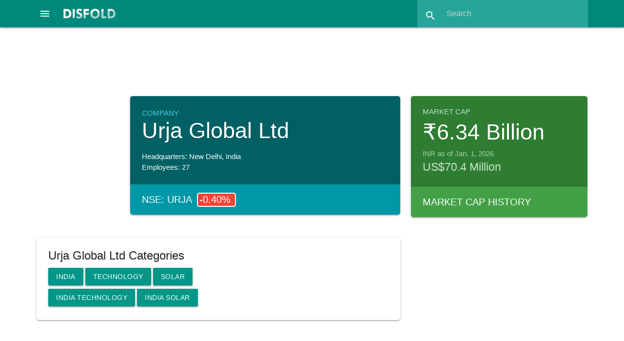

--- FILE ---
content_type: text/html; charset=utf-8
request_url: https://disfold.com/company/urja-global-ltd/
body_size: 9806
content:
<!DOCTYPE html>
<html lang="en">
<head>
<!-- Google tag (gtag.js) -->
<script async src="https://www.googletagmanager.com/gtag/js?id=G-LCD4NF3FCT"></script>
<script>
  window.dataLayer = window.dataLayer || [];
  function gtag(){dataLayer.push(arguments);}
  gtag('js', new Date());
  gtag('config', 'G-LCD4NF3FCT');
</script>
<!-- Google AdSense -->

    <script async src="https://pagead2.googlesyndication.com/pagead/js/adsbygoogle.js?client=ca-pub-4014224489839616"
         crossorigin="anonymous"></script>

    
    <meta charset="utf-8">
    <meta name="viewport" content="width=device-width, initial-scale=1.0">
    <meta name="robots" content="index, follow, max-image-preview:large, max-snippet:-1, max-video-preview:-1">
    <link rel="icon" href="/static/favicon.ico">
    <title>Urja Global Ltd Company Profile &amp; Data: stocks, market cap, financials, digital and more</title>
    <meta name="description" content="Company Profile of Urja Global Ltd with information on the company&#x27;s activities, financials, digital presence, market capitalization, stocks and stock …">
    <link rel="canonical" href="https://disfold.com/company/urja-global-ltd/" />
    <meta property="og:type" content="article">
    <meta property="og:title" content="Urja Global Ltd Company Profile &amp; Data: stocks, market cap, financials, digital and more" />
    <meta property="og:description" content="Company Profile of Urja Global Ltd with information on the company&#x27;s activities, financials, digital presence, market capitalization, stocks and stock …" />
    <meta property="og:url" content="https://disfold.com/company/urja-global-ltd/" />
    <meta property="og:site_name" content="Disfold" />
    <meta name="twitter:card">
    <meta name="twitter:site" content="@DisfoldAI">
    <meta name="twitter:creator" content="@DisfoldAI">
    <meta name="twitter:title" content="Urja Global Ltd Company Profile &amp; Data: stocks, market cap, financials, digital and more">
    <meta name="twitter:description" content="Company Profile of Urja Global Ltd with information on the company&#x27;s activities, financials, digital presence, market capitalization, stocks and stock …">
    <!-- Compiled and minified CSS and JS-->
    <script src="https://cdnjs.cloudflare.com/ajax/libs/materialize/1.0.0/js/materialize.min.js"></script>
    <link rel="stylesheet" href="https://cdnjs.cloudflare.com/ajax/libs/materialize/1.0.0/css/materialize.min.css">
    <!-- Loading materialize components -->
    <script defer src="/static/js/init-materialize.js"></script>
    <!-- CSS override -->
    <link rel="preload" href="/static/style.css" as="style" onload="this.rel='stylesheet'">
    <noscript><link rel="stylesheet" href="/static/style.css"></noscript>
    <!-- Material icons -->
    <link rel="preload" href="https://fonts.googleapis.com/icon?family=Material+Icons&display=swap" as="style" onload="this.rel='stylesheet'">
    <noscript>
        <link rel="stylesheet" href="https://fonts.googleapis.com/icon?family=Material+Icons&display=swap">
    </noscript>
    <!-- Stripe integration, only if logged in (different template for subscription page) -->
    
</head>
<body>
<div class="navbar-fixed">
    <nav class="teal darken-1">
        
        <div class="nav-wrapper">
            <a href="#" data-target="slide-out" class="sidenav-trigger center-align">
                <i class="material-icons white-text">menu</i>
            </a>
            <a href="/" class="brand-logo">
                <img src="/static/disfold-logo.png" alt="Disfold logo" class="logo" style="width:107px;height:20px">
            </a>
<!--             <ul id="nav-mobile" class="right hide-on-med-and-down">
                
                    <li><a href="/pricing/">Pricing</a></li>
                    
                        <li><a href="/accounts/login/">Login</a></li>
                    
                    <li class="deep-orange">
                        <a href="/subscribe/" style="font-weight:bold;">Try for Free</a>
                    </li>
                
            </ul> -->
            <form method=GET action="/search-results" class="header-search teal lighten-1 right">
                <div class="input-field">
                    <input id="search" type="search" placeholder="Search"
                           name="input_query" required>
                    <label class="label-icon" for="search"><i class="material-icons">search</i></label>
                    <i class="material-icons" style="height:30px;width:30px;">close</i>
                </div>
            </form>
        </div>
    </nav>
</div>
<div class="container" style="max-width:none;width:90%;margin:1rem auto 1.5rem;">

    
        
     <div class="row">
          <!-- Disfold App Header 728x90 -->
          <ins class="adsbygoogle"
               style="display:block;width:728px;height:90px;margin:auto;"
               data-ad-client="ca-pub-4014224489839616"
               data-ad-slot="3938533363"></ins>
          <script>
               (adsbygoogle = window.adsbygoogle || []).push({});
          </script>
     </div>

        









<div class="company">

    <div class="row">
        
            <div class="col s12 m12 l6 offset-l2">
        
            <div class="card comp-overview white-text hoverable">
                <div class="card-content cyan darken-4">
                    <p class="page-type cyan-text text-lighten-2">Company</p>
                    
                        <h1 style="font-size: 3rem;margin:0 0 1.2rem;">Urja Global Ltd</h1>
                    
                    <p>Headquarters: New Delhi, 
                        India
                    
                    <p>Employees: 27</p>
                    
                </div>



                
                    
                        
                        <a href="/stock/nse-urja/" class="white-text">
                            <div class="card-action cyan darken-2 white-text single-stock">
                                <span class="left">
                                    NSE: URJA
                                </span>
                                
                                    
                                        <span class="stock-quote left red white-text">
                                            -0.40%
                                            
                                                <i class="fa fa-moon-o" aria-hidden="true"></i>
                                            
                                        </span>
                                    
                                
                            </div>
                        </a>
                        
                    
                



            </div>
        </div>
        
        <div class="col s12 m12 l4">
            <div class="card market-cap hoverable">
                <div class="card-content green darken-3 white-text">
                    <h3 class="green-text text-lighten-4">Market Cap</h3>
                    <p class="mcap">₹6.34 Billion</p>
                    <p class="green-text text-lighten-3">
                        INR as of Jan. 1, 2026
                    </p>
                    
                        <p class="green-text text-lighten-4" style="font-size:1.5rem">
                            US$70.4 Million
                        </p>
                    
                </div>
                
                    <a href="marketcap/" class="white-text">
                        <div class="card-action green darken-1 white-text">
                            Market Cap History
                        </div>
                    </a>
                
            </div>
        </div>
        
    </div>
    <div class="row">
        <div class="col s12 m12 l8">
            <div class="card comp-categs hoverable">
                <div class="card-content">
                    <h3 style="font-size:24px;margin:0 0 8px;font-weight:300;">
                        
                            Urja Global Ltd Categories
                        
                    </h3>

                    
                        <a href="/india/" class="waves-effect waves-light btn teal">
                            India
                        </a>
                    
                    <a href="/sector/technology/"
                       class="waves-effect waves-light btn teal">
                        Technology</a>

                    <a href="/industry/solar/"
                        class="waves-effect waves-light btn teal">
                        Solar</a>
                    <br>
                    
                        <a href="/india/sector/technology/"
                                class="waves-effect waves-light btn teal">
                                India Technology</a>

                        <a href="/india/industry/solar/"
                            class="waves-effect waves-light btn teal">
                            India Solar</a>
                    
                </div>
            </div>
            

            
                <!-- Disfold App In Companies -->
<ins class="adsbygoogle"
     style="display:block"
     data-ad-client="ca-pub-4014224489839616"
     data-ad-slot="4897690885"
     data-ad-format="auto"
     data-full-width-responsive="true"></ins>
<script>
     (adsbygoogle = window.adsbygoogle || []).push({});
</script>
            

            
            <div class="card white hoverable">
                <div class="card-content" style="display: block; overflow:hidden;">
                    <h2 style="font-size:24px;margin:0 0 8px;font-weight:300;">
                        
                            Urja Global Ltd market capitalization over time
                        
                    </h2>
                    <p class="grey-text"  style="margin-bottom:1rem;">
                        Evolution of Urja Global Ltd market cap in the past 5 years
                    </p>
                    <script src="https://cdn.jsdelivr.net/npm/chart.js"></script>
                    <script src="https://cdn.jsdelivr.net/npm/chartjs-adapter-date-fns/dist/chartjs-adapter-date-fns.bundle.min.js"></script>
                    <div style="height:440px;margin-bottom:1rem;">
                        <canvas id="SmallMCapChart"></canvas>
                    </div>
                    <script>
                          // === include 'setup' then 'config' above ===
                          var labels = ['2021-02-01', '2021-03-01', '2021-04-01', '2021-05-01', '2021-06-01', '2021-07-01', '2021-08-01', '2021-09-01', '2021-10-01', '2021-11-01', '2021-12-01', '2022-01-01', '2022-02-01', '2022-03-01', '2022-04-01', '2022-05-01', '2022-06-01', '2022-07-01', '2022-08-01', '2022-09-01', '2022-10-01', '2022-11-01', '2022-12-01', '2023-01-01', '2023-02-01', '2023-03-01', '2023-04-01', '2023-05-01', '2023-06-01', '2023-07-01', '2023-08-01', '2023-09-01', '2023-10-01', '2023-11-01', '2023-12-01', '2024-01-01', '2024-02-01', '2024-03-01', '2024-04-01', '2024-05-01', '2024-06-01', '2024-07-01', '2024-08-01', '2024-09-01', '2024-10-01', '2024-11-01', '2024-12-01', '2025-01-01', '2025-02-01', '2025-03-01', '2025-04-01', '2025-05-01', '2025-06-01', '2025-07-01', '2025-08-01', '2025-09-01', '2025-10-01', '2025-11-01', '2025-12-01', '2026-01-01'];

                          var chart = document.getElementById('SmallMCapChart').getContext('2d'),
                              gradient = chart.createLinearGradient(0, 0, 0, 450);
                              gradient.addColorStop(0, 'rgba(0, 150, 136, 0.8)');
                              gradient.addColorStop(0.5, 'rgba(0, 150, 136, 0.4)');
                              gradient.addColorStop(1, 'rgba(0, 150, 136, 0)');

                          // Define borderWidth for mobile or large screen
                            function getBorderWidth() {
                              if (window.innerWidth <= 768) { // 768px is a common breakpoint for mobile devices
                                return 2;
                              } else {
                                return 3;
                              }
                            }

                          var data = {
                              labels: labels,
                              datasets: [{
                                  label: 'Close',
                                  fill: true,
                                  backgroundColor: gradient,
                                  borderColor: 'teal',
                                  data: [4088251386, 3668225559, 3360206619, 3948242777, 4340266883, 3556218672, 3528216950, 3472213506, 3752230724, 4368268605, 11620714558, 11312695618, 7812480389, 9688595752, 9548587143, 7140439065, 6608406351, 7224444231, 6832420125, 6328389132, 6132377080, 6188380523, 5572342643, 5516339200, 4554782305, 3828252612, 4387121607, 4275347808, 5365142347, 5560746496, 5467008532, 5467008532, 5215972426, 6805867765, 8200512799, 9539372032, 12173505840, 10505902300, 12229092624, 11728811562, 11723252884, 11684342135, 13822979478, 12984453149, 12139574348, 12101459515, 10754735412, 10068668416, 6268567725, 6413441290, 7377407705, 8463959444, 8530824167, 8447243264, 7304970660, 7277110360, 7338403020, 6797913200, 6268567500, 6335432220],
                                  pointRadius: 0,
                                  tension: 0.1,
                                  borderWidth: getBorderWidth(),
                              }]
                          };

                          var config = {
                              type: 'line',
                              data,
                              options: {
                                maintainAspectRatio: false,
                                scales: {
                                    x: {
                                        type: 'time',
                                        time: {
                                            unit: 'quarter',
                                            tooltipFormat:'d MMM yyyy',
                                        }
                                    },
                                    y: {
                                        ticks: {
                                            // Include a dollar sign in the ticks
                                            callback: function(value, index, values) {
                                                if (value >= 1000000000000) {
                                                  value = value / 1e12 + ' T';
                                                } else if (value >= 1000000000) {
                                                  value = value / 1e9 + ' B';
                                                } else if (value >= 1000000) {
                                                  value = value / 1e6 + ' M';
                                                }
                                                return '₹' + value;
                                            }
                                        }
                                    }
                                },
                                plugins: {
                                    legend: {
                                        display: false,
                                    },
                                    tooltip: {
                                        displayColors: false,
                                        callbacks: {
                                            label: function(tooltipItems) {
                                                return '₹' + tooltipItems.formattedValue;
                                            }
                                        },
                                    titleAlign: 'center',
                                    bodyAlign: 'center',
                                    }
                                }

                              }
                          };

                          var SmallMCapChart = new Chart(
                              document.getElementById('SmallMCapChart'),
                              config
                          );
                    </script>
                    <p class="grey-text right">Market capitalizations are calculated from the opening stock price at
                        the beginning of each month.</p>
                </div>
                <a href="marketcap/">
                    <div class="card-action regular-card blue-grey lighten-5 blue-grey-text text-darken-3">
                        Market Cap History of Urja Global Ltd
                    </div>
                </a>
            </div>
            

            
                <div class="card competitors white hoverable">
                    <div class="card-content">
                        <h2 style="font-size:24px;margin:0 0 8px;font-weight:300;">Top Competitors by Market Capitalization</h2>
                        <div class="row">
                            <div class="col s12 m12 l6">
                                <h5>Industry: Solar</h5>
                                <table class="striped responsive-table">
                                    <thead>
                                        <th>Company</th>
                                        <th>Market Cap (USD)</th>
                                    </thead>
                                    <tbody>
                                        
                                            <tr>
                                                <td>
                                                    <a href="/company/first-solar-inc/">
                                                        
                                                            First Solar, Inc.
                                                        
                                                    </a>
                                                </td>
                                                <td>
                                                    <a href="/company/first-solar-inc/marketcap/">
                                                        $29.44 B
                                                    </a>
                                                </td>
                                            </tr>
                                        
                                            <tr>
                                                <td>
                                                    <a href="/company/trina-solar-co-ltd/">
                                                        
                                                            Trina Solar Co. Ltd
                                                        
                                                    </a>
                                                </td>
                                                <td>
                                                    <a href="/company/trina-solar-co-ltd/marketcap/">
                                                        $5.69 B
                                                    </a>
                                                </td>
                                            </tr>
                                        
                                            <tr>
                                                <td>
                                                    <a href="/company/gcl-poly-energy-holdings-ltd/">
                                                        
                                                            GCL-Poly Energy Holdings Ltd
                                                        
                                                    </a>
                                                </td>
                                                <td>
                                                    <a href="/company/gcl-poly-energy-holdings-ltd/marketcap/">
                                                        $4.87 B
                                                    </a>
                                                </td>
                                            </tr>
                                        
                                            <tr>
                                                <td>
                                                    <a href="/company/sunrun-inc/">
                                                        
                                                            Sunrun Inc.
                                                        
                                                    </a>
                                                </td>
                                                <td>
                                                    <a href="/company/sunrun-inc/marketcap/">
                                                        $4.51 B
                                                    </a>
                                                </td>
                                            </tr>
                                        
                                            <tr>
                                                <td>
                                                    <a href="/company/enphase-energy-inc/">
                                                        
                                                            Enphase Energy, Inc.
                                                        
                                                    </a>
                                                </td>
                                                <td>
                                                    <a href="/company/enphase-energy-inc/marketcap/">
                                                        $4.42 B
                                                    </a>
                                                </td>
                                            </tr>
                                        
                                    </tbody>
                                </table>
                            </div>
                            <div class="col s12 m12 l6">
                                <h5>Sector: </h5>
                                <table class="striped responsive-table">
                                    <thead>
                                        <th>Company</th>
                                        <th>Market Cap (USD)</th>
                                    </thead>
                                    <tbody>
                                        
                                            <tr>
                                                <td>
                                                    <a href="/company/nvidia-corporation/">
                                                        
                                                            Nvidia
                                                        
                                                    </a>
                                                </td>
                                                <td>
                                                    <a href="/company/nvidia-corporation/marketcap/">
                                                        $4.598 T
                                                    </a>
                                                </td>
                                            </tr>
                                        
                                            <tr>
                                                <td>
                                                    <a href="/company/apple-inc/">
                                                        
                                                            Apple
                                                        
                                                    </a>
                                                </td>
                                                <td>
                                                    <a href="/company/apple-inc/marketcap/">
                                                        $4.022 T
                                                    </a>
                                                </td>
                                            </tr>
                                        
                                            <tr>
                                                <td>
                                                    <a href="/company/microsoft-corporation/">
                                                        
                                                            Microsoft
                                                        
                                                    </a>
                                                </td>
                                                <td>
                                                    <a href="/company/microsoft-corporation/marketcap/">
                                                        $3.515 T
                                                    </a>
                                                </td>
                                            </tr>
                                        
                                            <tr>
                                                <td>
                                                    <a href="/company/broadcom-inc/">
                                                        
                                                            Broadcom
                                                        
                                                    </a>
                                                </td>
                                                <td>
                                                    <a href="/company/broadcom-inc/marketcap/">
                                                        $1.648 T
                                                    </a>
                                                </td>
                                            </tr>
                                        
                                            <tr>
                                                <td>
                                                    <a href="/company/taiwan-semiconductor-manufacturing-company-limited/">
                                                        
                                                            TSMC
                                                        
                                                    </a>
                                                </td>
                                                <td>
                                                    <a href="/company/taiwan-semiconductor-manufacturing-company-limited/marketcap/">
                                                        $1.312 T
                                                    </a>
                                                </td>
                                            </tr>
                                        
                                    </tbody>
                                </table>
                            </div>
                        </div>
                    </div>
                </div>
            

            
                <div class="card white">
                    <div class="card-content">
                        <h2 style="font-size:24px;margin:0 0 8px;font-weight:300;">Detailed Description</h2>
                        <p>Urja Global Limited engages in the design, consultancy, integration, supply, installation, commissioning, and maintenance of off-grid and grid connected solar power plants, and decentralized solar applications in India. It offers solar, e-rickshaw, automotive, and inverter batteries; solar inverters; LED street, flood, and panel lights, as well as LED bulbs and slim LED panel lights; PV modules; solar water heaters; solar lanterns; solar power packs; solar home lighting systems; and solar charge controllers. The company also provides electric vehicles. Urja Global Limited was incorporated in 1992 and is based in New Delhi, India.</p>
                    </div>
                </div>
            
            
        </div>
        <div class="col s12 m12 l4">

            
                <!-- <a href="/subscribe/">
    <div class="card hoverable deep-orange white-text">
        <div class="card-content">
            <p style="font-size:1.3rem;line-height:2.5rem;font-weight:bold">
                Top 1-year algo backtest:
                <span class="trading-signal green darken-2 white-text" style="border: 3px solid #fff;">
                    +327.04%
                </span>
            </p>
            <p style="margin: 1rem 0">
                <b>$10,000</b> in March 2024 would now be <b>$42,704</b> by following this algorithm daily at market close.
            </p>
            <p style="margin: 0 0 .75rem;font-weight:bold">
                Use AI to boost your investing & swing trading, now!
            </p>
            <p class="center-align" style="font-size:1.75rem;font-weight:bold">
                Try Disfold DeepFinance FREE
            </p>
        </div>
    </div>
</a> -->
                <!-- Disfold App Column Top -->
<ins class="adsbygoogle"
     style="display:block"
     data-ad-client="ca-pub-4014224489839616"
     data-ad-slot="5906821191"
     data-ad-format="auto"
     data-full-width-responsive="true"></ins>
<script>
     (adsbygoogle = window.adsbygoogle || []).push({});
</script>
            

            
            
            
            <div class="card blue-grey lighten-5 blue-grey-text hoverable stock-indices">
                <div class="card-content">
                    <h3 style="font-size:24px;margin:0 0 8px;font-weight:300;">Stocks & Indices</h3>
                    <p>Urja Global Ltd has the following listings and related stock indices.</p><br>
                    
                        <p>Stock: <strong><a href="/stock/nse-urja/">
                            NSE: URJA</a></strong>
                            <a href="/stock/nse-urja/backtest/"
                               class="waves-effect waves-light btn-small deep-orange">
                                <i class="material-icons">wb_incandescent</i>
                            </a>
                        </p>
                        <ul>
                        
                        </ul>
                    
                        <p>Stock: <strong><a href="/stock/bse-urjagloba/">
                            BSE: URJAGLOBA</a></strong>
                            <a href="/stock/bse-urjagloba/backtest/"
                               class="waves-effect waves-light btn-small deep-orange">
                                <i class="material-icons">wb_incandescent</i>
                            </a>
                        </p>
                        <ul>
                        
                        </ul>
                    
                        <p>Stock: <strong><a href="/stock/bse-urjapp/">
                            BSE: URJAPP</a></strong>
                            <a href="/stock/bse-urjapp/backtest/"
                               class="waves-effect waves-light btn-small deep-orange">
                                <i class="material-icons">wb_incandescent</i>
                            </a>
                        </p>
                        <ul>
                        
                        </ul>
                    
                </div>
            </div>
            
            
            
            <div class="card white">
                <div class="card-content company-details">
                    <h3 style="font-size:24px;margin:0 0 8px;font-weight:300;">Details</h3>
                    <p><strong>Headquarters:</strong></p>
                        <p style="margin-left:1rem;">Plot No. 487/63</p>
                    <p style="margin-left:1rem;">National Market, 1st floor Peera Garhi</p>
                    <p style="margin-left:1rem;">New Delhi,
                        
                        110087</p>
                    <p style="margin-left:1rem;">India</p>
                    <p><strong>Phone:</strong> 91 11 2527 9143</p>
                    <p><strong>Fax:</strong> 91 11 2527 9143</p>
                    <br>
                    
                    <a href="https://urjaglobal.in" target="_blank" rel="noopener noreferrer nofollow">
                        <i class="fa-solid fa-link fa-xl white-text"></i>
                    </a>
                    
                    
                    
                    
                    
                </div>
            </div>
        </div>
    </div>
</div>
</div>




</div>
<footer class="page-footer teal">
  <div class="container">
    <div class="row">
      <div class="col l5 s12">
        
        <p class="grey-text text-lighten-4">
          Disfold delivers business & financial data, AI-driven financial insights, no-code algorithmic trading
          strategies backtest & rankings, and color-coded trading signals at your fingertips.
          <br><br>
          Make smarter financial decisions with Disfold.
        </p>

<!--         
          <a href="/subscribe/" class="waves-effect waves-light btn deep-orange" style="margin:1rem 0;font-weight:bold;">
            Try Disfold DeepFinance for Free
          </a>
        
 -->
        <br><br>
        <a href="#newsletter-modal" class="modal-trigger" target="_blank"
           aria-label="Subscribe to our Newsletter">
          <i class="fa-regular fa-envelope fa-xl white-text"></i>
        </a>
        <a href="https://twitter.com/DisfoldAI/" target="_blank" rel="noopener noreferrer nofollow"
           aria-label="Follow us on X">
          <i class="fa-brands fa-x-twitter fa-xl white-text"></i>
        </a>
        <a href="https://www.facebook.com/disfold/" target="_blank" rel="noopener noreferrer nofollow"
           aria-label="Like us on Facebook">
          <i class="fa-brands fa-facebook-f fa-xl white-text"></i>
        </a>
        <a href="https://www.linkedin.com/company/disfold" target="_blank" rel="noopener noreferrer nofollow"
           aria-label="Connect with us on LinkedIn">
          <i class="fa-brands fa-linkedin-in fa-xl white-text"></i>
        </a>
        <br><br>

      </div>
      <div class="col l2 offset-l2 s6">
<!--         <h3 class="white-text">Tools</h3>
        <ul>
          <li>
              <a class="grey-text text-lighten-3" href="/backtests/">
                  Strategies Backtests
              </a>
          </li>
          <li>
              <a class="grey-text text-lighten-3" href="/trading-signals/">
                  Trading Signals
              </a>
          </li>
          <li>
              <a class="grey-text text-lighten-3" href="/watchlist/">
                  Watchlist
              </a>
          </li>
        </ul> -->
        <h3 class="white-text">Data</h3>
        <ul>
          <li><a class="grey-text text-lighten-3" href="/stock-indices/">Stock Indices</a></li>
          <li><a class="grey-text text-lighten-3" href="/world/">World Dashboard</a></li>
          <li><a class="grey-text text-lighten-3" href="/world/companies/">Top 1000 Companies</a></li>
          <li><a class="grey-text text-lighten-3" href="/countries/">Countries</a></li>
          <li><a class="grey-text text-lighten-3" href="/sectors-industries/">Sectors & Industries</a></li>
        </ul>
      </div>
      <div class="col l2 offset-l1 s6">
<!--         <h3 class="white-text">Disfold DeepFinance</h3>
        <ul>
          <li><a class="grey-text text-lighten-3" href="/pricing/">Disfold DeepFinance</a></li>
          
            <li><a class="grey-text text-lighten-3" href="/subscribe/">Try for Free</a></li>
          
          <li><a class="grey-text text-lighten-3" href="/accounts/login/">Login</a></li>
          <li>
            <a class="grey-text text-lighten-3" href="https://blog.disfold.com/terms-conditions-disfold-deepfinance/">
              Terms & Conditions
            </a>
          </li>
        </ul> -->
        <h3 class="white-text">Disfold</h3>
        <ul>
          <li><a class="grey-text text-lighten-3" href="https://store.disfold.com/">Store</a></li>
          <li><a class="grey-text text-lighten-3" href="https://blog.disfold.com/">Blog</a></li>
          <li><a class="grey-text text-lighten-3" href="https://blog.disfold.com/about/">About</a></li>
          <li><a class="grey-text text-lighten-3" href="https://blog.disfold.com/privacy/">Privacy</a></li>
          <li><a class="grey-text text-lighten-3" href="https://blog.disfold.com/legal/">Legal</a></li>
          <li><a class="grey-text text-lighten-3" href="https://blog.disfold.com/contact/">Contact</a></li>
        </ul>
      </div>
    </div>
  </div>
  <div class="footer-copyright">
    <div class="container">
    Copyright © 2026 Disfold
    </div>
  </div>
</footer>

<!-- Newsletter Popup with Materialize Modal -->
<div id="newsletter-modal" class="modal">
  <!-- Mailchimp embed form -->
    <div id="mc_embed_shell" style="margin:2rem;">
    <div id="mc_embed_signup">
        <form action="https://disfold.us4.list-manage.com/subscribe/post?u=d5ce25d7b7c70999326703673&amp;id=e2726f37d2&amp;f_id=0003c8e8f0" method="post" id="mc-embedded-subscribe-form" name="mc-embedded-subscribe-form" class="validate" target="_self" novalidate="">
            <div id="mc_embed_signup_scroll">
                <h3>Stay ahead with the Disfold Newsletter!</h3>
                <p>
                    Join 6,000 data-loving subscribers who enjoy special offers and our Weekly Market Overview:
                <br>
                    Top Moving Indices & Stocks | Indices' Breakouts & Breakdowns | Golden & Death Crosses... and Upcoming Ones!
                <br>
                    <b>Subscribe Now!</b>
                </p>

                <div class="indicates-required right"><span class="asterisk">*</span> indicates required</div>
                <div class="mc-field-group"><label for="mce-EMAIL">Email Address <span class="asterisk">*</span></label><input type="email" name="EMAIL" class="required email" id="mce-EMAIL" required="" value=""></div><div class="mc-field-group"><label for="mce-FNAME">First Name </label><input type="text" name="FNAME" class=" text" id="mce-FNAME" value=""></div><div class="mc-field-group"><label for="mce-LNAME">Last Name </label><input type="text" name="LNAME" class=" text" id="mce-LNAME" value=""></div>
    <div hidden=""><input type="hidden" name="tags" value="7465688"></div>
            <div id="mce-responses" class="clear">
                <div class="response" id="mce-error-response" style="display: none;"></div>
                <div class="response" id="mce-success-response" style="display: none;"></div>
            </div><div aria-hidden="true" style="position: absolute; left: -5000px;"><input type="text" name="b_d5ce25d7b7c70999326703673_e2726f37d2" tabindex="-1" value=""></div><div class="clear"><input type="submit" name="subscribe" id="mc-embedded-subscribe" class="button btn-large" value="Subscribe"></div>
        </div>
    </form>
    </div>
    </div>
</div>

<!-- Code to open popup for non-signed users after 30sec: Hidden input to store is_signed_in status -->

    <input type="hidden" id="is-signed-in" value="false">

<!-- Sidenav in bottom to reduce layout shifts -->
<ul id="slide-out" class="sidenav">
<!--     
        <li><span class="subheader">Disfold DeepFinance</span></li>
        <li><a href="/pricing/"><i class="material-icons">attach_money</i>Pricing</a></li>
        
            <li><a href="/accounts/login/"><i class="material-icons">lock_outline</i>Login</a></li>
        
        <li><a href="/subscribe/" class="deep-orange white-text">
            <i class="material-icons white-text">stars</i>Try DeepFinance Free</a>
        </li>
     -->
    
    <!-- <li><div class="divider"></div></li>
    <li><span class="subheader">Tools</span></li>
    <li>
        <a class="waves-effect" href="/backtests/">
        <i class="material-icons">wb_incandescent</i>
            Algorithms Backtests
        </a>
    </li>
    <li>
        <a class="waves-effect" href="/trading-signals/">
        <i class="material-icons">swap_vert</i>
            Trading Signals
        </a>
    </li>
    <li>
        <a class="waves-effect" href="/market-tracker/">
        <i class="fa-sharp fa-regular fa-timer fa-xl" style="margin-left:2px"></i>
            Returns Tracker
            <span class="new badge blue"></span>
        </a>
    </li>
    <li>
        <a class="waves-effect" href="/watchlist/">
        <i class="material-icons">visibility</i>
            Watchlist
        </a>
    </li> -->
    <!-- <li><div class="divider"></div></li> -->
    <li><span class="subheader">Data</span></li>
    <li>
        <a href="/stock-indices/">
            <i class="fa-sharp fa-regular fa-chart-line fa-xl" style="margin-left:2px"></i>
            Stock Indices
        </a>
    </li>
    <li><a href="/world/"><i class="material-icons">dashboard</i>World Dashboard</a></li>
    <li><a href="/world/companies/"><i class="material-icons">format_list_numbered</i>Top 1000 Companies</a></li>
    <li><a href="/countries/"><i class="material-icons">public</i>Countries</a></li>
    <li><a href="/sectors-industries/"><i class="material-icons">class</i>Sectors & Industries</a></li>

    

    <li><div class="divider"></div></li>
    <li><a class="sidenav-close" href="#!"><i class="material-icons">first_page</i>Close Menu</a></li>
</ul>
</body>
</html>
<!-- Font Awesome icons CSS embed code -->
<link rel="preload" href="https://kit.fontawesome.com/de17ebd5b9.css" as="style" onload="this.onload=null;this.rel='stylesheet'">
<noscript>
    <link rel="stylesheet" href="https://kit.fontawesome.com/de17ebd5b9.css">
</noscript>

--- FILE ---
content_type: text/html; charset=utf-8
request_url: https://www.google.com/recaptcha/api2/aframe
body_size: 265
content:
<!DOCTYPE HTML><html><head><meta http-equiv="content-type" content="text/html; charset=UTF-8"></head><body><script nonce="vdYlkU_oFhCnTteP84qC-w">/** Anti-fraud and anti-abuse applications only. See google.com/recaptcha */ try{var clients={'sodar':'https://pagead2.googlesyndication.com/pagead/sodar?'};window.addEventListener("message",function(a){try{if(a.source===window.parent){var b=JSON.parse(a.data);var c=clients[b['id']];if(c){var d=document.createElement('img');d.src=c+b['params']+'&rc='+(localStorage.getItem("rc::a")?sessionStorage.getItem("rc::b"):"");window.document.body.appendChild(d);sessionStorage.setItem("rc::e",parseInt(sessionStorage.getItem("rc::e")||0)+1);localStorage.setItem("rc::h",'1770138512131');}}}catch(b){}});window.parent.postMessage("_grecaptcha_ready", "*");}catch(b){}</script></body></html>